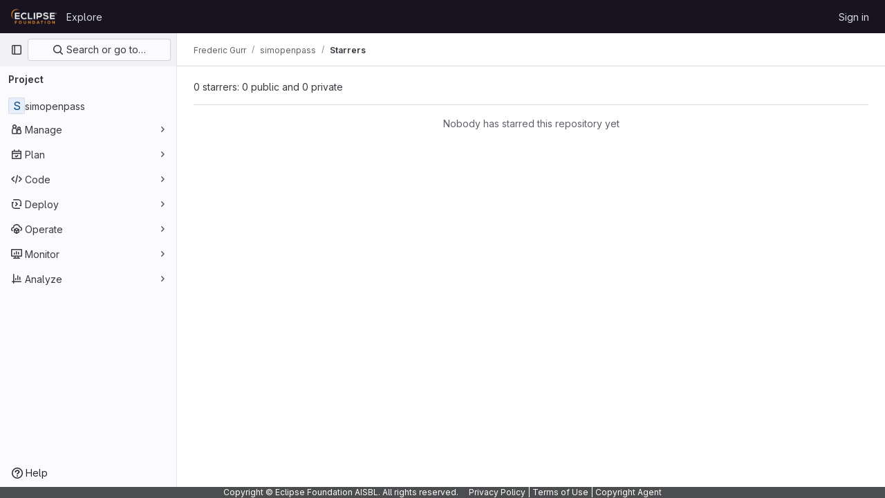

--- FILE ---
content_type: text/javascript; charset=utf-8
request_url: https://gitlab.eclipse.org/assets/webpack/runtime.fc949c4c.bundle.js
body_size: 10045
content:
!function(e){function a(a){for(var d,t,r=a[0],o=a[1],n=a[2],i=a[3]||[],h=0,p=[];h<r.length;h++)t=r[h],Object.prototype.hasOwnProperty.call(f,t)&&f[t]&&p.push(f[t][0]),f[t]=0;for(d in o)Object.prototype.hasOwnProperty.call(o,d)&&(e[d]=o[d]);for(s&&s(a),l.push.apply(l,i);p.length;)p.shift()();return b.push.apply(b,n||[]),c()}function c(){for(var e,a=0;a<b.length;a++){for(var c=b[a],d=!0,o=1;o<c.length;o++){var n=c[o];0!==f[n]&&(d=!1)}d&&(b.splice(a--,1),e=r(r.s=c[0]))}return 0===b.length&&(l.forEach((function(e){if(void 0===f[e]){f[e]=null;var a=document.createElement("link");r.nc&&a.setAttribute("nonce",r.nc),a.rel="prefetch",a.as="script",a.href=t(e),document.head.appendChild(a)}})),l.length=0),e}var d={},f={1:0},b=[],l=[];function t(e){return r.p+""+({11:"echarts",26:"monaco",44:"commons-mountGroupApprovalSettings-pages.groups.security.compliance_dashboards-pages.groups.security-2dfa282d",52:"commons-SourceEditor-pages.projects.ci.lints.show-pages.projects.ci.pipeline_editor.show-pages.proje-43d0c12d",104:"commons-initHandRaiseLeadModal-pages.gitlab_subscriptions.trials.create-pages.gitlab_subscriptions.t-250669bc",215:"commons-pages.projects.blob.show-pages.projects.tree.show-treeList",229:"workItemsApp",230:"work_items_feedback",243:"commons-IntegrationSectionAmazonQ-pages.admin.ai.amazon_q_settings",320:"prosemirror",321:"treeList",322:"userCallOut",323:"vendors-content_editor-gfm_copy_extra",369:"IntegrationSectionAmazonQ",370:"IntegrationSectionAppleAppStore",371:"IntegrationSectionGoogleArtifactManagement",372:"IntegrationSectionGoogleCloudIAM",373:"IntegrationSectionGooglePlay",374:"IssuablePopoverBundle",375:"SourceEditor",376:"activitiesList",377:"amazonQGroupSettings",379:"bootstrapModal",380:"comment_temperature",381:"container_registry_components",382:"content_editor",383:"csv_viewer",385:"design_management",386:"epicsList",387:"gfm_copy_extra",388:"gfm_json_table",389:"glql",391:"harbor_registry_components",392:"hello",393:"hl-abnf",394:"hl-accesslog",395:"hl-actionscript",396:"hl-ada",397:"hl-angelscript",398:"hl-apache",399:"hl-applescript",400:"hl-arcade",401:"hl-arduino",402:"hl-armasm",403:"hl-asciidoc",404:"hl-aspectj",405:"hl-autohotkey",406:"hl-autoit",407:"hl-avrasm",408:"hl-awk",409:"hl-axapta",410:"hl-bash",411:"hl-basic",412:"hl-bnf",413:"hl-brainfuck",414:"hl-c",415:"hl-cal",416:"hl-capnproto",417:"hl-ceylon",418:"hl-clean",419:"hl-clojure",420:"hl-clojure-repl",421:"hl-cmake",422:"hl-codeowners",423:"hl-coffeescript",424:"hl-coq",425:"hl-cos",426:"hl-cpp",427:"hl-crmsh",428:"hl-crystal",429:"hl-csharp",430:"hl-csp",431:"hl-css",432:"hl-d",433:"hl-dart",434:"hl-delphi",435:"hl-diff",436:"hl-django",437:"hl-dns",438:"hl-dockerfile",439:"hl-dos",440:"hl-dsconfig",441:"hl-dts",442:"hl-dust",443:"hl-ebnf",444:"hl-elixir",445:"hl-elm",446:"hl-erb",447:"hl-erlang",448:"hl-erlang-repl",449:"hl-excel",450:"hl-fix",451:"hl-flix",452:"hl-fortran",453:"hl-fsharp",454:"hl-gams",455:"hl-gauss",456:"hl-gcode",457:"hl-gherkin",458:"hl-gleam",459:"hl-glsl",460:"hl-go",461:"hl-golo",462:"hl-gradle",463:"hl-groovy",464:"hl-haml",465:"hl-handlebars",466:"hl-haskell",467:"hl-haxe",468:"hl-hcl",469:"hl-hsp",470:"hl-http",471:"hl-hy",472:"hl-inform7",473:"hl-ini",474:"hl-irpf90",475:"hl-java",476:"hl-javascript",477:"hl-jboss-cli",478:"hl-json",479:"hl-julia",480:"hl-julia-repl",481:"hl-kotlin",482:"hl-lasso",483:"hl-latex",484:"hl-ldif",485:"hl-leaf",486:"hl-less",487:"hl-lisp",488:"hl-livecodeserver",489:"hl-livescript",490:"hl-llvm",491:"hl-lsl",492:"hl-lua",493:"hl-makefile",494:"hl-markdown",495:"hl-matlab",496:"hl-mel",497:"hl-mercury",498:"hl-mipsasm",499:"hl-mizar",500:"hl-mojolicious",501:"hl-monkey",502:"hl-moonscript",503:"hl-n1ql",504:"hl-nestedtext",505:"hl-nginx",506:"hl-nim",507:"hl-nix",508:"hl-node-repl",509:"hl-nsis",510:"hl-objectivec",511:"hl-ocaml",512:"hl-openscad",513:"hl-oxygene",514:"hl-parser3",515:"hl-perl",516:"hl-pf",517:"hl-pgsql",518:"hl-php",519:"hl-php-template",520:"hl-plaintext",521:"hl-pony",522:"hl-powershell",523:"hl-processing",524:"hl-profile",525:"hl-prolog",526:"hl-properties",527:"hl-protobuf",528:"hl-puppet",529:"hl-purebasic",530:"hl-python",531:"hl-python-repl",532:"hl-q",533:"hl-qml",534:"hl-r",535:"hl-reasonml",536:"hl-rib",537:"hl-roboconf",538:"hl-routeros",539:"hl-rsl",540:"hl-ruby",541:"hl-ruleslanguage",542:"hl-rust",543:"hl-sas",544:"hl-scala",545:"hl-scheme",546:"hl-scilab",547:"hl-scss",548:"hl-shell",549:"hl-smali",550:"hl-smalltalk",551:"hl-sml",552:"hl-sql",553:"hl-stan",554:"hl-stata",555:"hl-step21",556:"hl-stylus",557:"hl-subunit",558:"hl-svelte",559:"hl-swift",560:"hl-taggerscript",561:"hl-tap",562:"hl-tcl",563:"hl-thrift",564:"hl-tp",565:"hl-twig",566:"hl-typescript",567:"hl-vala",568:"hl-vbnet",569:"hl-vbscript",570:"hl-vbscript-html",571:"hl-verilog",572:"hl-vhdl",573:"hl-vim",574:"hl-wasm",575:"hl-wren",576:"hl-x86asm",577:"hl-xl",578:"hl-xml",579:"hl-xquery",580:"hl-yaml",581:"hl-zephir",582:"ide_runtime",583:"ide_terminal",584:"indexed_db_persistent_storage",585:"initGFMInput",586:"initHandRaiseLeadButton",587:"initHandRaiseLeadModal",588:"initInviteMembersModal",589:"initInviteMembersTrigger",590:"init_qrtly_reconciliation_alert",591:"integrationJiraAuthFields",592:"integrationSectionConfiguration",593:"integrationSectionConnection",594:"integrationSectionJiraIssues",595:"integrationSectionJiraTrigger",596:"integrationSectionTrigger",598:"katex",599:"linked_pipelines_column",600:"mergeChecksApp",601:"mountGroupApprovalSettings",602:"notebook_viewer",603:"openapi_viewer",604:"organization_switcher",1139:"pdf_viewer",1141:"policy_yaml_editor",1145:"search_settings",1147:"shortcutsBundle",1148:"sketch_viewer",1149:"statusModalBundle",1150:"stl_viewer",1153:"uq_code_suggestions",1154:"uq_import",1155:"uq_observability",1156:"uq_pages",1157:"uq_pipelines",1158:"uq_product_analytics",1159:"uq_seats",1160:"uq_storage_namespace",1161:"uq_storage_project",1162:"uq_transfer_group",1163:"uq_transfer_project",1164:"vendors-amazonQGroupSettings",1165:"vendors-gfm_copy_extra",1166:"vendors-hl-1c",1167:"vendors-hl-gml",1168:"vendors-hl-isbl",1169:"vendors-hl-mathematica",1170:"vendors-hl-maxima",1171:"vendors-hl-sqf",1172:"vendors-ide_terminal",1173:"vendors-indexed_db_persistent_storage",1174:"vendors-initGFMInput",1175:"vendors-initInviteMembersModal",1176:"vendors-mountGroupApprovalSettings",1177:"vendors-openapi",1178:"vendors-statusModalBundle",1179:"vendors-stl_viewer",1180:"whatsNewApp"}[e]||e)+"."+{4:"d4223b88",7:"30add7c9",8:"c0995b53",9:"605bba2d",11:"34b03991",13:"e9f8fc61",16:"2ba5504b",17:"b8d46677",19:"ffa5e988",20:"edc5ccbe",21:"158fb2df",24:"c8a4ef6b",26:"4f8c901b",27:"96d3f7fe",28:"a2ba65d7",30:"80729ead",31:"77a473b0",34:"90a71a40",35:"9e1bfd72",36:"0129a35d",41:"4b5d8ebf",43:"6e1a37a3",44:"b85ae881",46:"d341dfaa",50:"11d734e2",51:"f9b2a64a",52:"06bea7fb",59:"b5cfffd9",60:"ae2c30a8",68:"838b1789",69:"bc356e68",70:"8fa3f871",77:"ad370956",78:"49e0d26b",79:"a05f1dcc",80:"12dc067d",90:"cb1f921e",91:"806253e9",101:"d8647ecf",102:"97024ca9",103:"b31a1543",104:"81a3af74",121:"b6f8a611",122:"2d207715",123:"aa400b13",124:"2b471f19",125:"ce88a17d",138:"63667ca1",139:"a2667861",140:"aa992dc3",175:"3ce46ffc",176:"e0cb117e",177:"f5a73592",178:"8b235525",179:"bc08c61d",180:"5bf273a0",215:"8fb7e9fc",229:"4f5bf9c6",230:"d9820daf",231:"d728e40a",232:"412de8a3",233:"012131e5",234:"85b9c1e6",235:"c1b83350",236:"602317df",237:"8eb9737c",238:"13223078",239:"ca66c3e1",240:"5089cb25",241:"00258deb",242:"03cac70d",243:"13957b89",320:"a2893b2f",321:"63f8fbb0",322:"dc53886a",323:"da7549e4",324:"b80c2669",325:"b4e0ae15",326:"3eee41e5",327:"42cf952b",328:"a040136f",329:"276c1173",330:"9274a18a",331:"44bd14b2",332:"31ff4e7f",333:"eb2d9b31",334:"49a7f891",335:"164ed350",336:"b5657dda",337:"fa299b55",338:"fb21baf2",339:"0eb30e46",340:"966458b2",341:"829fabcb",342:"7c0d4458",343:"7e405c84",344:"fcb7a39f",345:"02f2f801",346:"ad7bbe1c",347:"ddffc98b",348:"9de8dde8",349:"a79f14a9",350:"6cda5295",351:"ee01a85d",352:"111fb3c4",353:"42684383",354:"e9e3d7c8",355:"2c477e3b",356:"e57584d8",357:"d660e983",358:"2fb06252",359:"65452b29",360:"1f46568c",361:"fe09a702",362:"c8817dac",363:"44ae40a8",364:"8029d6cc",365:"e03a7e29",366:"e8cdbace",367:"6f988aad",368:"f7ec7685",369:"81578887",370:"8d81f0a7",371:"7508d6df",372:"40bb219e",373:"4489da2e",374:"67edae7f",375:"5f20a01d",376:"35ad5c46",377:"5bbffbd2",379:"d8334c29",380:"9d0c6c70",381:"5423e29b",382:"0f191595",383:"a0369d7a",385:"0661ae42",386:"1e496ac8",387:"925025bb",388:"48e4b509",389:"9695349e",391:"c6aa0957",392:"f4e8ba48",393:"1942cfb1",394:"156c4b86",395:"f51eaa94",396:"a58fb7ef",397:"84d50068",398:"dce5d43b",399:"c54f1e67",400:"2f239faf",401:"25efe784",402:"ff178e16",403:"9c8a50c4",404:"0a5f4bd3",405:"1f4f1fcc",406:"139681ec",407:"ed0d4b82",408:"bc48a7c2",409:"739e3301",410:"d468f746",411:"453de6b8",412:"47d54444",413:"3f1982fc",414:"1f1b9f66",415:"df1ba0cf",416:"025c2383",417:"ba05dfa4",418:"3aa72137",419:"d43729e2",420:"251e11f8",421:"63120308",422:"47e63367",423:"91d34aa0",424:"c6ed31c9",425:"f5ae8b12",426:"495283b6",427:"ffaaea4f",428:"ba01a364",429:"bfb9ab0d",430:"f5401f60",431:"7fe84366",432:"f5aac4ac",433:"b6218d2f",434:"1d513e88",435:"182079d0",436:"47b13837",437:"65709bc5",438:"ca7e3850",439:"d0d619a0",440:"63a1d452",441:"535cbb06",442:"1cd54014",443:"bee0f182",444:"f24587b1",445:"62607607",446:"74d4e1f3",447:"43da6f72",448:"0b2da4d4",449:"7eaf579c",450:"946f885a",451:"f08a4139",452:"c4b2418b",453:"19b24688",454:"748a2298",455:"6c313972",456:"3ac48842",457:"5b89b034",458:"d81a068f",459:"3498ecab",460:"390ac0cb",461:"d4a93f19",462:"1ec8958c",463:"bddb903c",464:"330d36c9",465:"429a7283",466:"8a510382",467:"7c8cfda6",468:"13a3d34e",469:"d010458b",470:"c4638c0b",471:"813fdac1",472:"d8714a89",473:"4d2dfad4",474:"0325f699",475:"310a06ca",476:"90b82e5f",477:"01221204",478:"a147097c",479:"a298b2fa",480:"d74a47a8",481:"a996df45",482:"fa064a1f",483:"9270c161",484:"8088b06c",485:"f4b8db39",486:"ce3c639e",487:"6cc4a62c",488:"46e01f98",489:"8db40a91",490:"2a6825bb",491:"cbcd88f5",492:"872a481c",493:"5ed91f7e",494:"cdb4d297",495:"2fe183d0",496:"6c3beb45",497:"85c23757",498:"f829dd4a",499:"f6c13275",500:"7961118a",501:"74be128a",502:"f11a2b50",503:"afc12fde",504:"2f6bd210",505:"630684ae",506:"c0420f80",507:"4691ab92",508:"305bb331",509:"6c13cb19",510:"772989e5",511:"34cbd5be",512:"cf3ef05b",513:"074c6ffc",514:"157d9f3d",515:"269cdedf",516:"df469652",517:"f9800074",518:"2f6f23b8",519:"a6d2b2f6",520:"e385457b",521:"1bea4048",522:"3fb1aab4",523:"949b699a",524:"770006de",525:"cadf0a7e",526:"cfd2ce12",527:"b2b2bd61",528:"c9b65832",529:"e4dae4cd",530:"2608ce0e",531:"10109627",532:"afb9e132",533:"51362863",534:"70f57b44",535:"140a1ba4",536:"c8e1e5e3",537:"63e8698a",538:"5359822f",539:"62d2747d",540:"55e8d011",541:"90fec960",542:"8d6fd81e",543:"24721a9c",544:"482b6a6b",545:"41a3e70e",546:"f3e81c0b",547:"37786bf8",548:"5408ecca",549:"b3c13c8d",550:"08dd15a8",551:"e535572f",552:"430e7d6f",553:"78b80a36",554:"b8ff9f44",555:"5ec51e42",556:"bb2a5555",557:"3e21bdad",558:"b6de3ebd",559:"48c4169f",560:"71b861f5",561:"9d354129",562:"3de142c2",563:"f1446a49",564:"0c8476ae",565:"3c5f8044",566:"413f9bde",567:"fed4d894",568:"7e5dfa26",569:"38e1bbf3",570:"8511be81",571:"920a7dbf",572:"ca70c94b",573:"d3f4e63c",574:"a94d2c89",575:"84380d06",576:"bb6bbb4a",577:"54360aea",578:"358b2276",579:"f84dfac9",580:"c7adb8ff",581:"792a4a7c",582:"78f5b407",583:"89edd786",584:"fab83652",585:"4ab9f1a6",586:"28f6ee53",587:"f81786a8",588:"a7aef493",589:"d762c099",590:"577d303e",591:"89bd0cf7",592:"3f2ef17c",593:"2f0c5364",594:"59683c9c",595:"3ea102d8",596:"15a62235",598:"114e442d",599:"c2a9aa17",600:"d392cab5",601:"2fe288e2",602:"766e583f",603:"93285bf0",604:"61532f57",1139:"d47528b9",1141:"d3de78e3",1145:"d5806235",1147:"9c5591e6",1148:"ce97add3",1149:"d75c78c2",1150:"958e91a4",1153:"726d9231",1154:"40d46a64",1155:"f564ef35",1156:"232e17b3",1157:"c3285a0f",1158:"2dd38d57",1159:"eeb64a0b",1160:"f278195b",1161:"81da2c69",1162:"b6636783",1163:"72286112",1164:"2d9d6cb3",1165:"5d6c35c5",1166:"41a5b196",1167:"925f3ee0",1168:"8f2b8c2b",1169:"da9e0cc0",1170:"4c4aec8f",1171:"f17d451a",1172:"fc2af3fa",1173:"f9d33de4",1174:"fbd88d15",1175:"f361f06b",1176:"56c21625",1177:"e1040580",1178:"04046db5",1179:"04861484",1180:"645d4379",1181:"a07795ce",1182:"5451142a",1183:"80102681",1184:"abf7fd53",1185:"eb0f5a42",1186:"550a1e9c",1187:"5365fe51",1188:"546910f0",1189:"f155777e",1190:"c90aca00",1191:"c89edc3e",1192:"a6a81936",1193:"2745bfeb",1194:"ef7f9148",1195:"7701b880",1196:"f7a9ef5f",1197:"88f1ac07",1198:"6fc66250",1199:"f56cac3c",1200:"6e38f6f6",1201:"3f9ad024",1202:"65fea9e3",1203:"76039355",1204:"97133983",1205:"3757c42e",1206:"94098bf8",1207:"7eceaae7",1208:"ee173bfb",1209:"3f9a7701",1210:"d114dde7",1211:"58475fc4",1212:"2eb4707b",1213:"e939e3cc",1214:"5e32cc35",1215:"8e38aadb",1216:"efb615a7",1217:"ec815de1",1218:"92768cf9",1219:"bee1b21a",1220:"7562dc6c",1221:"80ea7b2b",1222:"a613549e",1223:"78a2a0e0",1224:"42be5264",1225:"bfa96a77",1226:"c27ef908",1227:"5bde9068",1228:"752c99f9",1229:"85715d18",1230:"2dff6394",1231:"14d36a2c",1232:"e2d56982",1233:"9afa147c",1234:"9016338d",1235:"198067d8",1236:"060eb02c",1237:"b3812906",1238:"8f4efa63",1239:"f6635a84",1240:"52ea4b43",1241:"70cdcd9a",1242:"3dba2a6e",1243:"d897a98f",1244:"e041084a",1245:"47579c90",1246:"9ac7cbd2",1247:"c3e28190",1248:"d57998a9",1249:"7d9988aa",1250:"51b53dbd",1251:"e40529dd",1252:"d4e0c561",1253:"102accd3",1254:"66a68b95",1255:"64ffb9c9",1256:"23a43e55",1257:"6828ea10",1258:"6b40b283",1259:"b5d69f81",1260:"c5881c27",1261:"f4c53542",1262:"30557c46",1263:"3acf2441",1264:"67b645da",1265:"89f86ed1",1266:"25ed4059",1267:"9bbe466b",1268:"abfdd8ba",1269:"9157400a",1270:"ebae0c38",1271:"3a6c2b6d",1272:"72579ba9",1273:"1ddc5876",1274:"0e99ec2a",1275:"705b74e9",1276:"c06fb873",1277:"dae9225d",1278:"dcd72f6b",1279:"1465e168",1280:"f2b5cdf8",1281:"c9ecbaff",1282:"047fe9bb",1283:"739b2f69",1284:"3c0aa17b",1285:"0dab6a02",1286:"ebe1f1e5",1287:"d97ffe09",1288:"8c898278",1289:"3ffa5efb",1290:"aac2f8e9",1291:"ef331e01",1292:"99f5e73f",1293:"f32337f3",1294:"2eda259f",1295:"e14ad79e",1296:"83af2ab2",1297:"865aff2a",1298:"d3381a22",1299:"66c32aab",1300:"cc261bc2",1301:"04544053",1302:"c6be3814",1303:"4e3c3eee",1304:"60b4cc69",1305:"759a29cf",1306:"c0c81e50",1307:"d40b8e7b",1308:"17c45c46",1309:"2b3e128b",1310:"ba9e4636",1311:"2dc82cec",1312:"a86a2802",1313:"2ebcf9b0",1314:"76281743",1315:"662176d9",1316:"2197cc8e",1317:"c9c316b4",1318:"274f225f",1319:"f45463e4",1320:"6526ede5",1321:"4958a3e7",1322:"da4615a6",1323:"619d021e",1324:"1d99525d",1325:"dc140395",1326:"188e04fd",1327:"b95b4492",1328:"a0c07b00",1329:"97eff978",1330:"e6e7b7f1",1331:"e84626b1",1332:"92174ca8",1333:"07326794",1334:"2d5e59af",1335:"9dfbdc85",1336:"fc03e4a9",1337:"a1c2742f",1338:"bbea3c9d",1339:"2d64d6dc",1340:"e2056e8c",1341:"140c0da4",1342:"84b945bc",1343:"237f53d0",1344:"aa6ecba9",1345:"069ba677",1346:"048f1307",1347:"9c404832",1348:"3fab05ce",1349:"26e878f2",1350:"ccd34bb4",1351:"1503da02",1352:"03cc1f63",1353:"e3bdbb0d",1354:"9a35cd02",1355:"384d266c",1356:"2896ab85",1357:"47cdbbe9",1358:"0329dde1",1359:"3731b352",1360:"32afb78b",1361:"16a79f55",1362:"f3d5a676",1363:"fdd6a947",1364:"d31b513a",1365:"3630aa8c",1366:"aa1545c4",1367:"1eb2d981",1368:"9c563d88",1369:"cf8ce862",1370:"fa9928d2",1371:"10b1c8f9",1372:"0b4e0366",1373:"4e22805c",1374:"9a05d63e",1375:"c560e1c4",1376:"b04916e5",1377:"d5aea6e0",1378:"e1c0f704",1379:"1685c707",1380:"1802e894",1381:"707a984e",1382:"dab2e171",1383:"7762ac42",1384:"eb26d3f5",1385:"3a219564",1386:"88ef2eb1",1387:"8ba96e1b",1388:"4cbfb34c",1389:"f5949b7e",1390:"d9e5692f",1391:"c6c8b58b",1392:"30a2c7b3",1393:"203d0538",1394:"efaafbee",1395:"b69964f3",1396:"3c9d9204",1397:"a492362c",1398:"e5bd8f53",1399:"04102a0d",1400:"995f5567",1401:"ee5e0d2b",1402:"7d998c03",1403:"cafd308a",1404:"c1e70be6",1405:"2aeccc9e",1406:"51b2cf01",1407:"ada474b0",1408:"48861ab8",1409:"99929b65",1410:"6ee83090",1411:"d5fa2d87",1412:"0634f03d",1413:"c08a68c6",1414:"efe92460",1415:"de40a8f6",1416:"6909d54e",1417:"1217a47e",1418:"4b28f0d1",1419:"45b95175",1420:"5d91967f",1421:"e153c95b",1422:"ee1bab59",1423:"43823d36",1424:"8829b183",1425:"9daad73b",1426:"aa38a3fb",1427:"341dd106",1428:"62bc03d5",1429:"b8a68ea9",1430:"19185eab",1431:"c622f53c",1432:"db2d7b88",1433:"5ae7d92e",1434:"d7129d72",1435:"a3408358",1436:"a04f8f6f",1437:"63353fac",1438:"f0e5d5a1",1439:"db972c2f",1440:"435ff650",1441:"579e1602",1442:"cab95bce",1443:"17240275",1444:"6fed17d7",1445:"6a470727",1446:"b689e50d",1447:"c917f794",1448:"ab093e47",1449:"fc260831",1450:"f1495cb5",1451:"39b22583",1452:"29af2622",1453:"0978458f",1454:"a1bd577a",1455:"ce60bf5a",1456:"9d6ce6b3",1457:"e1e2352c",1458:"10c5c818",1459:"f05792ef",1460:"8eeafc1f",1461:"c34775bd",1462:"89f477ef",1463:"f76eb38b",1464:"82bac4d4",1465:"71aeb03d",1466:"e1997855",1467:"06866845",1468:"932e2217",1469:"f2212647",1470:"4c69638d",1471:"3bd83243",1472:"04bf7a33",1473:"cba9999e",1474:"b4df9b4c",1475:"0dc5652a",1476:"dee14691",1477:"3283bf7c",1478:"efe94a76",1479:"f9e8523a",1480:"51861b5f",1481:"53a6e114",1482:"c3b73632",1483:"75e1f7e9",1484:"1087a2eb",1485:"5841176a",1486:"1ac18b2e",1487:"a14b230b",1488:"e5c4d9ce",1489:"46f6f64c",1490:"d7d1e783",1491:"25aaf900",1492:"f4921f0e",1493:"3245f786",1494:"d57f3c39",1495:"f3d4ffe8",1496:"f03fd4d2",1497:"178acf4a",1498:"231a7fc0",1499:"412248f7",1500:"dfff8509",1501:"85fefffd",1502:"7d28b99d",1503:"6ad03f46",1504:"1eb8451d",1505:"a137d6b4",1506:"535f2721",1507:"d0314505",1508:"dbdc255b",1509:"5a59b7f5",1510:"4bbd7739",1511:"804bf986",1512:"b12b8f73",1513:"e4004dd5",1514:"9ecb9d39",1515:"6ae1b501",1516:"e43774cf",1517:"97793f12",1518:"d6261596",1519:"9aafc4df",1520:"22b39346",1521:"d29ab75e",1522:"5c5a930e",1523:"cd9e9402",1524:"f6e336ae",1525:"c8e43433",1526:"ea7c88ac",1527:"6e72a2d5",1528:"0d86525f",1529:"660ee753",1530:"688dee71",1531:"d9ead0f7",1532:"45aa6565",1533:"9515073e",1534:"dfedddca",1535:"f133dd87",1536:"69ae206a",1537:"3b0f7c44",1538:"4fa73921",1539:"c9b33394",1540:"fdac523f",1541:"2503bdfe",1542:"943b49f2",1543:"e1ee6d5f",1544:"ee754083",1545:"f926a985",1546:"43b0211e",1547:"8e46ca45",1548:"fe6a2d55",1549:"97dc5d34",1550:"bf4afd5d",1551:"ad60cdf9",1552:"aeac03c8",1553:"28347352",1554:"e3f54882",1555:"b6dff0b3",1556:"e487728a",1557:"422d5e6b",1558:"2453d623",1559:"8fa82feb",1560:"6afa5cbd",1561:"dcfce31a",1562:"e4612d35",1563:"48eccb5a",1564:"c1c09020",1565:"fd24648d",1566:"4ebfe662",1567:"6fd63d6c",1568:"45010861",1569:"6405803a",1570:"89d5fbe1",1571:"742dd5de",1572:"1cd0c430",1573:"b3915e1a",1574:"c2144d21",1575:"90b9f323",1576:"f9c48fb9",1577:"14f248ab",1578:"c86fc56c",1579:"51ef8900",1580:"af705b11",1581:"5062a25e",1582:"6b495f9c"}[e]+".chunk.js"}function r(a){if(d[a])return d[a].exports;var c=d[a]={i:a,l:!1,exports:{}};return e[a].call(c.exports,c,c.exports,r),c.l=!0,c.exports}r.e=function(e){var a=[],c=f[e];if(0!==c)if(c)a.push(c[2]);else{var d=new Promise((function(a,d){c=f[e]=[a,d]}));a.push(c[2]=d);var b,l=document.createElement("script");l.charset="utf-8",l.timeout=120,r.nc&&l.setAttribute("nonce",r.nc),l.src=t(e);var o=new Error;b=function(a){l.onerror=l.onload=null,clearTimeout(n);var c=f[e];if(0!==c){if(c){var d=a&&("load"===a.type?"missing":a.type),b=a&&a.target&&a.target.src;o.message="Loading chunk "+e+" failed.\n("+d+": "+b+")",o.name="ChunkLoadError",o.type=d,o.request=b,c[1](o)}f[e]=void 0}};var n=setTimeout((function(){b({type:"timeout",target:l})}),12e4);l.onerror=l.onload=b,document.head.appendChild(l)}return Promise.all(a)},r.m=e,r.c=d,r.d=function(e,a,c){r.o(e,a)||Object.defineProperty(e,a,{enumerable:!0,get:c})},r.r=function(e){"undefined"!=typeof Symbol&&Symbol.toStringTag&&Object.defineProperty(e,Symbol.toStringTag,{value:"Module"}),Object.defineProperty(e,"__esModule",{value:!0})},r.t=function(e,a){if(1&a&&(e=r(e)),8&a)return e;if(4&a&&"object"==typeof e&&e&&e.__esModule)return e;var c=Object.create(null);if(r.r(c),Object.defineProperty(c,"default",{enumerable:!0,value:e}),2&a&&"string"!=typeof e)for(var d in e)r.d(c,d,function(a){return e[a]}.bind(null,d));return c},r.n=function(e){var a=e&&e.__esModule?function(){return e.default}:function(){return e};return r.d(a,"a",a),a},r.o=function(e,a){return Object.prototype.hasOwnProperty.call(e,a)},r.p="/assets/webpack/",r.oe=function(e){throw console.error(e),e};var o=this.webpackJsonp=this.webpackJsonp||[],n=o.push.bind(o);o.push=a,o=o.slice();for(var i=0;i<o.length;i++)a(o[i]);var s=n;c()}([]);
//# sourceMappingURL=runtime.fc949c4c.bundle.js.map